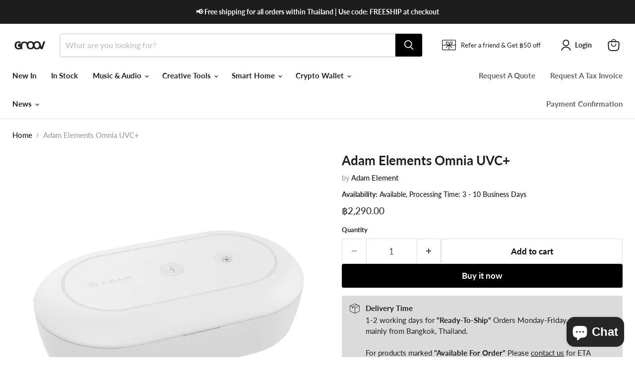

--- FILE ---
content_type: text/javascript; charset=utf-8
request_url: https://groov.store/en-hk/products/adam-elements-omnia-uvc.js
body_size: 735
content:
{"id":4539591557173,"title":"Adam Elements Omnia UVC+","handle":"adam-elements-omnia-uvc","description":"\u003ch2 dir=\"auto\"\u003e\u003c\/h2\u003e\n\u003cmeta charset=\"utf-8\"\u003e\n\u003cdiv\u003e\u003cbr\u003e\u003c\/div\u003e\n\u003cp\u003e\u003cspan\u003eOMNIA UVC + กล่องฆ่าเชื้อโรคด้วยหลอด UV แบบชาร์จไร้สาย\u003c\/span\u003e\u003c\/p\u003e\n\u003cp\u003e\u003cspan\u003eกล่องฆ่าเชื้ออัลตราไวโอเลตแบบพกพาสามารถใช้กับของใช้ส่วนตัวได้หลากหลายเช่นอุปกรณ์พกพา แหวน, Apple Watch, นาฬิกาทั่วไป, หูฟัง, เครื่องมือแต่งหน้า, เครื่องประดับ, บัตรเครดิตและอื่น ๆ เหมาะมากสำหรับใช้ในชีวิตประจำวันทั้งที่บ้านและที่ทำงานหรือขณะท่องเที่ยว\u003c\/span\u003e\u003c\/p\u003e\n\u003cp\u003e\u003cspan\u003eรังสีอัลตราไวโอเลต UVC สามารถฆ่าเชื้อ Staphylococcus aureus ได้ 99.9% และ Escherichia coli ภายใน 18 นาทีและ Staphylococcus aureus 99.9% ภายใน 30 นาที\u003c\/span\u003e \u003c\/p\u003e","published_at":"2020-05-02T08:01:16+07:00","created_at":"2020-05-02T08:17:17+07:00","vendor":"Adam Element","type":"Adam Element","tags":["COVID19","Koan"],"price":229000,"price_min":229000,"price_max":229000,"available":true,"price_varies":false,"compare_at_price":null,"compare_at_price_min":0,"compare_at_price_max":0,"compare_at_price_varies":false,"variants":[{"id":31925867741237,"title":"Default Title","option1":"Default Title","option2":null,"option3":null,"sku":"","requires_shipping":true,"taxable":true,"featured_image":null,"available":true,"name":"Adam Elements Omnia UVC+","public_title":null,"options":["Default Title"],"price":229000,"weight":1000,"compare_at_price":null,"inventory_management":"shopify","barcode":"","requires_selling_plan":false,"selling_plan_allocations":[]}],"images":["\/\/cdn.shopify.com\/s\/files\/1\/0086\/1614\/9056\/products\/1_no_logo.jpg?v=1588382240","\/\/cdn.shopify.com\/s\/files\/1\/0086\/1614\/9056\/products\/2_no_logo.jpg?v=1588382240","\/\/cdn.shopify.com\/s\/files\/1\/0086\/1614\/9056\/products\/3_no_logo.jpg?v=1588382240","\/\/cdn.shopify.com\/s\/files\/1\/0086\/1614\/9056\/products\/4_no_logo.jpg?v=1588382241","\/\/cdn.shopify.com\/s\/files\/1\/0086\/1614\/9056\/products\/9_no_logo.jpg?v=1588382241","\/\/cdn.shopify.com\/s\/files\/1\/0086\/1614\/9056\/products\/10_no_logo.jpg?v=1588382241","\/\/cdn.shopify.com\/s\/files\/1\/0086\/1614\/9056\/products\/12_no_logo.jpg?v=1588382241"],"featured_image":"\/\/cdn.shopify.com\/s\/files\/1\/0086\/1614\/9056\/products\/1_no_logo.jpg?v=1588382240","options":[{"name":"Title","position":1,"values":["Default Title"]}],"url":"\/en-hk\/products\/adam-elements-omnia-uvc","media":[{"alt":null,"id":6987241816117,"position":1,"preview_image":{"aspect_ratio":1.0,"height":1500,"width":1500,"src":"https:\/\/cdn.shopify.com\/s\/files\/1\/0086\/1614\/9056\/products\/1_no_logo.jpg?v=1588382240"},"aspect_ratio":1.0,"height":1500,"media_type":"image","src":"https:\/\/cdn.shopify.com\/s\/files\/1\/0086\/1614\/9056\/products\/1_no_logo.jpg?v=1588382240","width":1500},{"alt":null,"id":6987241848885,"position":2,"preview_image":{"aspect_ratio":1.0,"height":1500,"width":1500,"src":"https:\/\/cdn.shopify.com\/s\/files\/1\/0086\/1614\/9056\/products\/2_no_logo.jpg?v=1588382240"},"aspect_ratio":1.0,"height":1500,"media_type":"image","src":"https:\/\/cdn.shopify.com\/s\/files\/1\/0086\/1614\/9056\/products\/2_no_logo.jpg?v=1588382240","width":1500},{"alt":null,"id":6987241881653,"position":3,"preview_image":{"aspect_ratio":1.0,"height":1500,"width":1500,"src":"https:\/\/cdn.shopify.com\/s\/files\/1\/0086\/1614\/9056\/products\/3_no_logo.jpg?v=1588382240"},"aspect_ratio":1.0,"height":1500,"media_type":"image","src":"https:\/\/cdn.shopify.com\/s\/files\/1\/0086\/1614\/9056\/products\/3_no_logo.jpg?v=1588382240","width":1500},{"alt":null,"id":6987241914421,"position":4,"preview_image":{"aspect_ratio":1.0,"height":1500,"width":1500,"src":"https:\/\/cdn.shopify.com\/s\/files\/1\/0086\/1614\/9056\/products\/4_no_logo.jpg?v=1588382241"},"aspect_ratio":1.0,"height":1500,"media_type":"image","src":"https:\/\/cdn.shopify.com\/s\/files\/1\/0086\/1614\/9056\/products\/4_no_logo.jpg?v=1588382241","width":1500},{"alt":null,"id":6987241947189,"position":5,"preview_image":{"aspect_ratio":1.0,"height":1500,"width":1500,"src":"https:\/\/cdn.shopify.com\/s\/files\/1\/0086\/1614\/9056\/products\/9_no_logo.jpg?v=1588382241"},"aspect_ratio":1.0,"height":1500,"media_type":"image","src":"https:\/\/cdn.shopify.com\/s\/files\/1\/0086\/1614\/9056\/products\/9_no_logo.jpg?v=1588382241","width":1500},{"alt":null,"id":6987241979957,"position":6,"preview_image":{"aspect_ratio":1.0,"height":1500,"width":1500,"src":"https:\/\/cdn.shopify.com\/s\/files\/1\/0086\/1614\/9056\/products\/10_no_logo.jpg?v=1588382241"},"aspect_ratio":1.0,"height":1500,"media_type":"image","src":"https:\/\/cdn.shopify.com\/s\/files\/1\/0086\/1614\/9056\/products\/10_no_logo.jpg?v=1588382241","width":1500},{"alt":null,"id":6987242012725,"position":7,"preview_image":{"aspect_ratio":1.0,"height":1500,"width":1500,"src":"https:\/\/cdn.shopify.com\/s\/files\/1\/0086\/1614\/9056\/products\/12_no_logo.jpg?v=1588382241"},"aspect_ratio":1.0,"height":1500,"media_type":"image","src":"https:\/\/cdn.shopify.com\/s\/files\/1\/0086\/1614\/9056\/products\/12_no_logo.jpg?v=1588382241","width":1500}],"requires_selling_plan":false,"selling_plan_groups":[]}